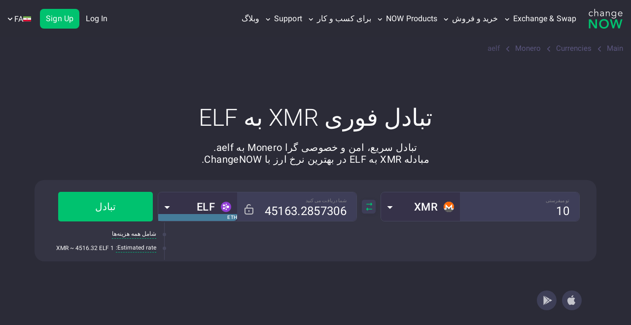

--- FILE ---
content_type: application/javascript
request_url: https://changenow.io/dist/runtime.70113de4446a51c4fdf1.16.5.39.js
body_size: 5906
content:
(()=>{"use strict";var e,a,c,d,f,b={},t={};function r(e){var a=t[e];if(void 0!==a)return a.exports;var c=t[e]={id:e,loaded:!1,exports:{}};return b[e].call(c.exports,c,c.exports,r),c.loaded=!0,c.exports}r.m=b,r.amdD=function(){throw new Error("define cannot be used indirect")},r.amdO={},e=[],r.O=(a,c,d,f)=>{if(!c){var b=1/0;for(i=0;i<e.length;i++){for(var[c,d,f]=e[i],t=!0,n=0;n<c.length;n++)(!1&f||b>=f)&&Object.keys(r.O).every((e=>r.O[e](c[n])))?c.splice(n--,1):(t=!1,f<b&&(b=f));if(t){e.splice(i--,1);var o=d();void 0!==o&&(a=o)}}return a}f=f||0;for(var i=e.length;i>0&&e[i-1][2]>f;i--)e[i]=e[i-1];e[i]=[c,d,f]},r.n=e=>{var a=e&&e.__esModule?()=>e.default:()=>e;return r.d(a,{a}),a},c=Object.getPrototypeOf?e=>Object.getPrototypeOf(e):e=>e.__proto__,r.t=function(e,d){if(1&d&&(e=this(e)),8&d)return e;if("object"==typeof e&&e){if(4&d&&e.__esModule)return e;if(16&d&&"function"==typeof e.then)return e}var f=Object.create(null);r.r(f);var b={};a=a||[null,c({}),c([]),c(c)];for(var t=2&d&&e;("object"==typeof t||"function"==typeof t)&&!~a.indexOf(t);t=c(t))Object.getOwnPropertyNames(t).forEach((a=>b[a]=()=>e[a]));return b.default=()=>e,r.d(f,b),f},r.d=(e,a)=>{for(var c in a)r.o(a,c)&&!r.o(e,c)&&Object.defineProperty(e,c,{enumerable:!0,get:a[c]})},r.f={},r.e=e=>Promise.all(Object.keys(r.f).reduce(((a,c)=>(r.f[c](e,a),a)),[])),r.u=e=>(({124:"trade-calculator",312:"transaction-step",723:"ChildExchanges",1018:"walletconnect-ethereum-provider",1335:"new-stepper-failed",1414:"exchange-calculator-warning",2177:"new-stepper-refunded",2355:"new-stepper-time-exceeded",2392:"tronweb",2907:"jsqr",3958:"tronwallet-adapters",4099:"transaction-finished-step",4701:"exchange-hints",4722:"new-stepper-hints",6587:"fix-rate-timer",7735:"new-stepper-hints-cashback",8754:"web3",9866:"caver-js",9936:"new-stepper-tx-expired"}[e]||e)+"."+{60:"a73a200c5fed7f0bd110",92:"b5fdc340c524b21327c0",104:"43fdaa0b93d34dfdc4a0",108:"fc23108d33bf829486ad",124:"846b778ebd6e8acc97cd",179:"92de72e35327d5c5d2b3",204:"6b7c5b885c6dccf30046",229:"517a947ac4a3fcefdb19",286:"70db256d195738adb8f5",312:"af12ed22cc1456f7bd18",352:"6f74057680c05f0e665c",565:"39a251ed4366dea5ac0e",567:"fa3b24b0eb0f6ee01fa9",611:"08a8f3f04e2a640f65e5",629:"0c1a55c28eeec661abe3",723:"0d764f2da3ec1a057653",779:"d737f3191e7ef6665fc6",940:"33310fd1988f884e6748",941:"5b6e07fd1e58354a1a4c",972:"adfe6c51505fda9f387b",1018:"a4718b6447ecea850dcd",1076:"0e4bf202a2241b86f9e2",1123:"8eb31adab2de57a29c46",1128:"4c8b55e420fcca041e14",1191:"0eef79bfd712b4ec90cc",1198:"8ec14f3dcdefcbc2b373",1202:"7bdb9bdba554635840f1",1335:"afeb64da6a84430a4eaf",1367:"703795dcc81077526c9d",1380:"15f74b981851fd865928",1414:"d50be8194b9ce04cba92",1437:"4a8497cdf91009942883",1669:"1cc5a358414d5c4f21ea",1693:"2ff4668675bfa884bbef",1701:"00e5065164e2cbbadd59",1705:"29f6a359cb1107c528ff",1763:"92bb9b1d172b9365db74",1895:"671757c84f39f824f7ce",1903:"b9682d918cfcebbfffb4",1918:"d071849d140f6036d78d",1919:"04662f12602efb0fb65d",2118:"a6010309d7599f3247d5",2177:"285527c1a1a7ea738be1",2297:"33c66325a7c94e1b2013",2355:"0081eceea50f1dfcf281",2392:"864eeb845898e12f4518",2449:"13161f81e621a1028797",2464:"660c1f29c76288d85743",2491:"85d271b47f3ab709b16c",2512:"603e7c0b1371933cb2ce",2513:"6f42237edfcf876c6d06",2523:"1e7128ce5e88ab1afbf4",2541:"6faf789e2cd59a315547",2543:"4bf12370115d48c64dcb",2551:"fd94fc9d0b7487402997",2579:"6a0725fb8410573ca0b0",2583:"97913a74dcaf2ecc8251",2694:"21dc374cf606f0770c17",2728:"08aeb544aa808c947267",2805:"7b9d77e1f75358b78d71",2808:"2de1a5b9babc422bfe74",2860:"ab31cc6463728173b8fe",2892:"e819d0f7fb86dd020da8",2907:"1e44e6cc933a0bc0cd33",2927:"ce1f9792e744a32f5979",2957:"1a6567e27e837b75e4e4",3034:"7f04f9ab481b388799bf",3086:"6da878a0d73433c079f1",3160:"0721a64bb209fa151df3",3199:"b3c69b4b901313689d29",3298:"247a682bc0f5cc78faaf",3431:"a15e74c1ff3f4cb5e0f6",3470:"8814794c600694483351",3474:"61b2e521502efef6b460",3513:"44258cc916afb7040d8e",3712:"6dfe406e5169b239d67d",3748:"2bf5f081dcce007e510f",3818:"c2eeb9f5a163734deaac",3841:"59098c0c9120252385fe",3948:"2e14cdf3128a64e8b0f3",3958:"a4718b6447ecea850dcd",4041:"953aed4aa2266a6baf1a",4094:"13133c88f40237cbfb62",4099:"ef5f3e270faaf7c20dd6",4139:"6b4b2b9173a50d91a0dd",4144:"cc1943d1f67e03c984c7",4261:"3dbe3228f9613c3fa67c",4264:"fc47aca2dd8557352287",4265:"f9a2f8b6c7f5d8ab5c2e",4300:"16bdd8bf4cedc1f5e5f1",4399:"bc18a15825382afed97f",4402:"c81f382913b90c451d7e",4447:"416edaa4de9f201e9bc3",4485:"b447bb7f1de70b1f50f1",4589:"ee8f696e95f761678866",4675:"fd3a5b20df53ecf5ea51",4700:"e0f78ef7229ac9f60b7d",4701:"4d23d3989059d7d6ce41",4722:"0b1233b0790e65220155",4735:"c77086e72d987c3022db",4750:"b97891c32a8803dd1d2a",4808:"d8e0535e2e2099ed12ce",4830:"37360b5c80faa7a1ea78",4879:"6c02d177582164a1cfae",4890:"2a4c38c182da6dc09788",4891:"22992d6d21f484c2839c",4904:"399702e2ae2fd2ecfe47",4934:"12cb309b3f90ae0d71bf",5138:"0b76cabd2e66bb88b871",5139:"55fde74845cadedc4180",5144:"6840404bfa87cbce0f55",5148:"a6de6d48826059bcf0f8",5256:"c9ffa9776387942a25e5",5286:"dc950d34ed8cb9daf6bc",5309:"0250b71eca3a83cf518e",5338:"92e0cb628913f880e6f9",5401:"5c8d9ee8fa91f1c73bb6",5442:"9a930caa71bfc80e9c28",5455:"3c6cd89f72e9b9e869f1",5484:"57203faea63df6fa6eaf",5585:"f94d0224096852f599df",5606:"8e4da10dc68e4167d464",5608:"402d1eef293c9e8d48d1",5614:"c478c92714fbd6751af2",5637:"3167b073b45ec234cc16",5663:"fe9d2d67396bd57c7ad4",5721:"ea1613e416ced0bfa248",5740:"2685b58a96deb3fe93b3",5746:"9049cfdc6adbbf8ae37c",5886:"8549fee16fd183ec86c8",6155:"d4bfd3ac3a247b70b30d",6188:"46ccc485227532c517db",6199:"d0c3d54362a1f2ed0708",6232:"8b554df7c7b0e048124e",6248:"a5b2526fe80a25e34d8c",6293:"42799eef22112aedba0a",6299:"013f69dcdbf54d33f364",6347:"4f7e52ee707f6b9a6bc3",6415:"00470f1dbfbc33efbe4f",6460:"561876f9ab76f6903c45",6489:"fcbd4e25f48b96281b14",6496:"600bb11362643a50a387",6566:"b1d5c7f5e709a54bf62b",6587:"29f1a6b53c2c29b7a507",6642:"78e40f3b3ee960b1af1d",6766:"4744c9633a9461962caf",6795:"aa1e25094a98fcede419",6833:"ab58d526a8f85dfa24ac",6843:"15b2b274201a848c75ad",6846:"c0f69555e83bcf641bef",6868:"b8766bef0aa5f7311900",6916:"182b8406aaf66c15273d",6923:"635789c81d24e95dedbb",6961:"bcd871ca1277457ebc0e",6970:"d7cac06722662ee827ee",7090:"27d3c42475852f38490f",7116:"245a92af1a96cc247595",7161:"7250645e0e1c5b76ecf6",7182:"0ba77228b9fe6975c763",7229:"ffa466389f08a5587da8",7247:"b63475a6f56131aac0ed",7291:"05444e622927d5db9b56",7312:"510c3f4ec465a5bc2382",7354:"c7eda566c5caaf80a486",7432:"7341cbdfaf92d3961a1a",7505:"3b45d83b27084c35bee4",7515:"6bfac3a9dba8b200b515",7583:"dd2150e60213c00bfc6e",7600:"ea442517d62dd1b785ce",7644:"92d0c21d17da0134ad2e",7678:"fa7400e28e305597074b",7711:"e8f53f67690ec8999974",7735:"80bc665af2cfa9b1a5ec",7762:"27b7ceb4399214f623a5",7823:"afadae09405e2cdf3671",7828:"ae0aa3a4f20d28a458e5",7985:"9dab444fcdceb0d3ce00",8079:"f513dc149274bea4945a",8194:"df02c697a2b236ed74b0",8244:"15b17be3f9e6226ea84a",8262:"553320500359cd3c804c",8269:"983320f68888b74e15fe",8376:"05d0a7449a5f86c4db01",8396:"6350e1aeae05f8b7ca43",8493:"115743cfa072b395353c",8503:"1d525e71e5b23fa1a127",8532:"746c9f61aef244c8a479",8554:"f12acf035661b23e3c9b",8604:"f6c579a71886c4739e4e",8635:"9efc41d7f925f2f7ca84",8651:"d4ca28be6b44248fffa7",8669:"adfbfcb049b2a490bb4a",8700:"107604fe5291ae585934",8709:"ef17e61c3c7968ebd2f6",8749:"67fcf2931ff1e7ae0baa",8754:"2c3d6126ab84362b083f",8875:"f362d4c97a90ffb38c99",8932:"8afce98a96977e18b5bd",9031:"66bba60b6aa913ff1587",9115:"a3941bc3001bb24b2bed",9117:"bdc151cac39d64af7eb0",9120:"cad382e6efb45d52a454",9127:"f64a65f9ead58a448cfa",9184:"5973336fb034004a461c",9199:"11752bd0c887942a2733",9201:"5a0f36a304f6bbfcdcca",9224:"15b2b274201a848c75ad",9280:"119a9ba7ef35cc885701",9301:"063fbe4ede997f0d170c",9321:"912707358a7e55733c82",9406:"8adeaa0e866cfe378dfe",9448:"8bcec52509f0645b7d25",9467:"07543cbe15daf0b1130d",9472:"c102bcbb3fd436a3713c",9570:"3d143f90decb4cd16a5a",9645:"3f14f9c204bf2a5af8e8",9702:"e90278f950290286074b",9736:"95bbfef59cb7b8d7915c",9739:"2b2dcfa4d5a3c8ec2f5f",9756:"857939d2beb6793d7e75",9827:"81fa849947ae8fa23fdb",9842:"56afb7bbd45fa594f8a8",9866:"8bf54c2480f512c1dd61",9913:"5ca5fe1e92f3cf6b4e24",9936:"45d7bbbe358607aff6b3",9964:"e9bb01b9d370fd4ae4ad",9973:"87d0614ffa619998e00a",9984:"2b92f2fa74d2c5a85207"}[e]+".16.5.39.js"),r.miniCssF=e=>e+"."+{286:"aa40addddfb6d38be6a5",1701:"eeacb55a79488e05ed17",1918:"eeacb55a79488e05ed17",4456:"eeacb55a79488e05ed17",4808:"1fcfc8bc55d1540ac48f",6199:"9aedeabddc8f333ff2d7",8875:"b3d866ed6fcc55d76355",9756:"eeacb55a79488e05ed17"}[e]+".16.5.39.css",r.g=function(){if("object"==typeof globalThis)return globalThis;try{return this||new Function("return this")()}catch(e){if("object"==typeof window)return window}}(),r.o=(e,a)=>Object.prototype.hasOwnProperty.call(e,a),d={},f="changenow-frontend:",r.l=(e,a,c,b)=>{if(d[e])d[e].push(a);else{var t,n;if(void 0!==c)for(var o=document.getElementsByTagName("script"),i=0;i<o.length;i++){var l=o[i];if(l.getAttribute("src")==e||l.getAttribute("data-webpack")==f+c){t=l;break}}t||(n=!0,(t=document.createElement("script")).charset="utf-8",r.nc&&t.setAttribute("nonce",r.nc),t.setAttribute("data-webpack",f+c),t.src=e),d[e]=[a];var s=(a,c)=>{t.onerror=t.onload=null,clearTimeout(u);var f=d[e];if(delete d[e],t.parentNode&&t.parentNode.removeChild(t),f&&f.forEach((e=>e(c))),a)return a(c)},u=setTimeout(s.bind(null,void 0,{type:"timeout",target:t}),12e4);t.onerror=s.bind(null,t.onerror),t.onload=s.bind(null,t.onload),n&&document.head.appendChild(t)}},r.r=e=>{"undefined"!=typeof Symbol&&Symbol.toStringTag&&Object.defineProperty(e,Symbol.toStringTag,{value:"Module"}),Object.defineProperty(e,"__esModule",{value:!0})},r.nmd=e=>(e.paths=[],e.children||(e.children=[]),e),r.p="/dist/",(()=>{if("undefined"!=typeof document){var e=e=>new Promise(((a,c)=>{var d=r.miniCssF(e),f=r.p+d;if(((e,a)=>{for(var c=document.getElementsByTagName("link"),d=0;d<c.length;d++){var f=(t=c[d]).getAttribute("data-href")||t.getAttribute("href");if("stylesheet"===t.rel&&(f===e||f===a))return t}var b=document.getElementsByTagName("style");for(d=0;d<b.length;d++){var t;if((f=(t=b[d]).getAttribute("data-href"))===e||f===a)return t}})(d,f))return a();((e,a,c,d,f)=>{var b=document.createElement("link");b.rel="stylesheet",b.type="text/css",b.onerror=b.onload=c=>{if(b.onerror=b.onload=null,"load"===c.type)d();else{var t=c&&("load"===c.type?"missing":c.type),r=c&&c.target&&c.target.href||a,n=new Error("Loading CSS chunk "+e+" failed.\n("+r+")");n.code="CSS_CHUNK_LOAD_FAILED",n.type=t,n.request=r,b.parentNode&&b.parentNode.removeChild(b),f(n)}},b.href=a,c?c.parentNode.insertBefore(b,c.nextSibling):document.head.appendChild(b)})(e,f,null,a,c)})),a={9121:0};r.f.miniCss=(c,d)=>{a[c]?d.push(a[c]):0!==a[c]&&{286:1,1701:1,1918:1,4456:1,4808:1,6199:1,8875:1,9756:1}[c]&&d.push(a[c]=e(c).then((()=>{a[c]=0}),(e=>{throw delete a[c],e})))}}})(),(()=>{var e={9121:0};r.f.j=(a,c)=>{var d=r.o(e,a)?e[a]:void 0;if(0!==d)if(d)c.push(d[2]);else if(/^(4456|9121)$/.test(a))e[a]=0;else{var f=new Promise(((c,f)=>d=e[a]=[c,f]));c.push(d[2]=f);var b=r.p+r.u(a),t=new Error;r.l(b,(c=>{if(r.o(e,a)&&(0!==(d=e[a])&&(e[a]=void 0),d)){var f=c&&("load"===c.type?"missing":c.type),b=c&&c.target&&c.target.src;t.message="Loading chunk "+a+" failed.\n("+f+": "+b+")",t.name="ChunkLoadError",t.type=f,t.request=b,d[1](t)}}),"chunk-"+a,a)}},r.O.j=a=>0===e[a];var a=(a,c)=>{var d,f,[b,t,n]=c,o=0;if(b.some((a=>0!==e[a]))){for(d in t)r.o(t,d)&&(r.m[d]=t[d]);if(n)var i=n(r)}for(a&&a(c);o<b.length;o++)f=b[o],r.o(e,f)&&e[f]&&e[f][0](),e[f]=0;return r.O(i)},c=self.webpackChunkchangenow_frontend=self.webpackChunkchangenow_frontend||[];c.forEach(a.bind(null,0)),c.push=a.bind(null,c.push.bind(c))})(),r.nc=void 0})();

--- FILE ---
content_type: image/svg+xml
request_url: https://content-api.changenow.io/uploads/elf_d280da86cf.svg
body_size: 520
content:
<svg width="20" height="20" viewBox="0 0 20 20" fill="none" xmlns="http://www.w3.org/2000/svg">
<circle cx="10" cy="10" r="10" fill="#923FD6"/>
<path d="M13.4862 12.3926C14.874 12.3926 15.9991 11.2676 15.9991 9.87972C15.9991 8.49187 14.874 7.36679 13.4862 7.36679C12.0983 7.36679 10.9733 8.49187 10.9733 9.87972C10.9733 11.2676 12.0983 12.3926 13.4862 12.3926Z" fill="white"/>
<path d="M10.3105 6.42341C10.9797 6.42341 11.5221 5.88091 11.5221 5.21171C11.5221 4.5425 10.9797 4 10.3105 4C9.64129 4 9.09882 4.5425 9.09882 5.21171C9.09882 5.88091 9.64129 6.42341 10.3105 6.42341Z" fill="white"/>
<path d="M10.3105 15.765C10.9797 15.765 11.5221 15.2225 11.5221 14.5533C11.5221 13.8841 10.9797 13.3416 10.3105 13.3416C9.64129 13.3416 9.09882 13.8841 9.09882 14.5533C9.09882 15.2225 9.64129 15.765 10.3105 15.765Z" fill="white"/>
<path d="M9.75537 11.694C9.827 11.7179 9.9046 11.7298 9.98219 11.7298C10.4 11.7298 10.7402 11.3896 10.7402 10.9718C10.7402 10.554 10.4 10.2137 9.98219 10.2137C9.71359 10.2137 9.4808 10.351 9.34351 10.5599V10.5659C9.31964 10.5958 9.30173 10.6316 9.28979 10.6674C8.45414 12.1417 6.77687 11.1568 6.77687 11.1568C6.50229 10.9957 6.18594 10.9002 5.83974 10.9002C4.83099 10.9002 4.01324 11.7179 4.01324 12.7266C4.01324 13.7354 4.83099 14.5531 5.83974 14.5531C6.54408 14.5531 7.15888 14.1532 7.45733 13.5683V13.5623C7.51105 13.4608 7.55283 13.3534 7.58864 13.24C8.46011 11.2404 9.75537 11.694 9.75537 11.694V11.694ZM9.32561 9.01399C9.36142 9.07965 9.40917 9.14531 9.46289 9.19903C9.76134 9.49747 10.2389 9.49747 10.5313 9.19903C10.8298 8.90058 10.8298 8.42307 10.5313 8.1306C10.3403 7.93959 10.0777 7.87393 9.83894 7.92765H9.83297C9.79715 7.93362 9.75537 7.94556 9.71956 7.96347C8.08407 8.4171 7.59461 6.53093 7.59461 6.53093C7.51702 6.22055 7.35585 5.92807 7.1171 5.68932C6.40082 4.97305 5.24881 4.97305 4.53851 5.68335C3.8282 6.39365 3.82224 7.55161 4.53851 8.26191C5.0399 8.7633 5.75021 8.91252 6.38292 8.70958H6.38888C6.49633 8.67377 6.60377 8.62601 6.71121 8.57229C8.73468 7.77246 9.32561 9.01399 9.32561 9.01399Z" fill="white"/>
</svg>


--- FILE ---
content_type: application/javascript
request_url: https://changenow.io/dist/currencies-pair-page.2e171a8a9feb02068673.16.5.39.js
body_size: 3301
content:
/*! For license information please see currencies-pair-page.2e171a8a9feb02068673.16.5.39.js.LICENSE.txt */
(self.webpackChunkchangenow_frontend=self.webpackChunkchangenow_frontend||[]).push([[969],{4633(t,e,r){var n=r(73738).default;function o(){"use strict";t.exports=o=function(){return e},t.exports.__esModule=!0,t.exports.default=t.exports;var e={},r=Object.prototype,i=r.hasOwnProperty,a=Object.defineProperty||function(t,e,r){t[e]=r.value},c="function"==typeof Symbol?Symbol:{},u=c.iterator||"@@iterator",s=c.asyncIterator||"@@asyncIterator",l=c.toStringTag||"@@toStringTag";function h(t,e,r){return Object.defineProperty(t,e,{value:r,enumerable:!0,configurable:!0,writable:!0}),t[e]}try{h({},"")}catch(t){h=function(t,e,r){return t[e]=r}}function f(t,e,r,n){var o=e&&e.prototype instanceof v?e:v,i=Object.create(o.prototype),c=new O(n||[]);return a(i,"_invoke",{value:E(t,r,c)}),i}function p(t,e,r){try{return{type:"normal",arg:t.call(e,r)}}catch(t){return{type:"throw",arg:t}}}e.wrap=f;var d={};function v(){}function y(){}function m(){}var g={};h(g,u,(function(){return this}));var w=Object.getPrototypeOf,b=w&&w(w(S([])));b&&b!==r&&i.call(b,u)&&(g=b);var x=m.prototype=v.prototype=Object.create(g);function L(t){["next","throw","return"].forEach((function(e){h(t,e,(function(t){return this._invoke(e,t)}))}))}function _(t,e){function r(o,a,c,u){var s=p(t[o],t,a);if("throw"!==s.type){var l=s.arg,h=l.value;return h&&"object"==n(h)&&i.call(h,"__await")?e.resolve(h.__await).then((function(t){r("next",t,c,u)}),(function(t){r("throw",t,c,u)})):e.resolve(h).then((function(t){l.value=t,c(l)}),(function(t){return r("throw",t,c,u)}))}u(s.arg)}var o;a(this,"_invoke",{value:function(t,n){function i(){return new e((function(e,o){r(t,n,e,o)}))}return o=o?o.then(i,i):i()}})}function E(t,e,r){var n="suspendedStart";return function(o,i){if("executing"===n)throw new Error("Generator is already running");if("completed"===n){if("throw"===o)throw i;return T()}for(r.method=o,r.arg=i;;){var a=r.delegate;if(a){var c=k(a,r);if(c){if(c===d)continue;return c}}if("next"===r.method)r.sent=r._sent=r.arg;else if("throw"===r.method){if("suspendedStart"===n)throw n="completed",r.arg;r.dispatchException(r.arg)}else"return"===r.method&&r.abrupt("return",r.arg);n="executing";var u=p(t,e,r);if("normal"===u.type){if(n=r.done?"completed":"suspendedYield",u.arg===d)continue;return{value:u.arg,done:r.done}}"throw"===u.type&&(n="completed",r.method="throw",r.arg=u.arg)}}}function k(t,e){var r=e.method,n=t.iterator[r];if(void 0===n)return e.delegate=null,"throw"===r&&t.iterator.return&&(e.method="return",e.arg=void 0,k(t,e),"throw"===e.method)||"return"!==r&&(e.method="throw",e.arg=new TypeError("The iterator does not provide a '"+r+"' method")),d;var o=p(n,t.iterator,e.arg);if("throw"===o.type)return e.method="throw",e.arg=o.arg,e.delegate=null,d;var i=o.arg;return i?i.done?(e[t.resultName]=i.value,e.next=t.nextLoc,"return"!==e.method&&(e.method="next",e.arg=void 0),e.delegate=null,d):i:(e.method="throw",e.arg=new TypeError("iterator result is not an object"),e.delegate=null,d)}function P(t){var e={tryLoc:t[0]};1 in t&&(e.catchLoc=t[1]),2 in t&&(e.finallyLoc=t[2],e.afterLoc=t[3]),this.tryEntries.push(e)}function j(t){var e=t.completion||{};e.type="normal",delete e.arg,t.completion=e}function O(t){this.tryEntries=[{tryLoc:"root"}],t.forEach(P,this),this.reset(!0)}function S(t){if(t){var e=t[u];if(e)return e.call(t);if("function"==typeof t.next)return t;if(!isNaN(t.length)){var r=-1,n=function e(){for(;++r<t.length;)if(i.call(t,r))return e.value=t[r],e.done=!1,e;return e.value=void 0,e.done=!0,e};return n.next=n}}return{next:T}}function T(){return{value:void 0,done:!0}}return y.prototype=m,a(x,"constructor",{value:m,configurable:!0}),a(m,"constructor",{value:y,configurable:!0}),y.displayName=h(m,l,"GeneratorFunction"),e.isGeneratorFunction=function(t){var e="function"==typeof t&&t.constructor;return!!e&&(e===y||"GeneratorFunction"===(e.displayName||e.name))},e.mark=function(t){return Object.setPrototypeOf?Object.setPrototypeOf(t,m):(t.__proto__=m,h(t,l,"GeneratorFunction")),t.prototype=Object.create(x),t},e.awrap=function(t){return{__await:t}},L(_.prototype),h(_.prototype,s,(function(){return this})),e.AsyncIterator=_,e.async=function(t,r,n,o,i){void 0===i&&(i=Promise);var a=new _(f(t,r,n,o),i);return e.isGeneratorFunction(r)?a:a.next().then((function(t){return t.done?t.value:a.next()}))},L(x),h(x,l,"Generator"),h(x,u,(function(){return this})),h(x,"toString",(function(){return"[object Generator]"})),e.keys=function(t){var e=Object(t),r=[];for(var n in e)r.push(n);return r.reverse(),function t(){for(;r.length;){var n=r.pop();if(n in e)return t.value=n,t.done=!1,t}return t.done=!0,t}},e.values=S,O.prototype={constructor:O,reset:function(t){if(this.prev=0,this.next=0,this.sent=this._sent=void 0,this.done=!1,this.delegate=null,this.method="next",this.arg=void 0,this.tryEntries.forEach(j),!t)for(var e in this)"t"===e.charAt(0)&&i.call(this,e)&&!isNaN(+e.slice(1))&&(this[e]=void 0)},stop:function(){this.done=!0;var t=this.tryEntries[0].completion;if("throw"===t.type)throw t.arg;return this.rval},dispatchException:function(t){if(this.done)throw t;var e=this;function r(r,n){return a.type="throw",a.arg=t,e.next=r,n&&(e.method="next",e.arg=void 0),!!n}for(var n=this.tryEntries.length-1;n>=0;--n){var o=this.tryEntries[n],a=o.completion;if("root"===o.tryLoc)return r("end");if(o.tryLoc<=this.prev){var c=i.call(o,"catchLoc"),u=i.call(o,"finallyLoc");if(c&&u){if(this.prev<o.catchLoc)return r(o.catchLoc,!0);if(this.prev<o.finallyLoc)return r(o.finallyLoc)}else if(c){if(this.prev<o.catchLoc)return r(o.catchLoc,!0)}else{if(!u)throw new Error("try statement without catch or finally");if(this.prev<o.finallyLoc)return r(o.finallyLoc)}}}},abrupt:function(t,e){for(var r=this.tryEntries.length-1;r>=0;--r){var n=this.tryEntries[r];if(n.tryLoc<=this.prev&&i.call(n,"finallyLoc")&&this.prev<n.finallyLoc){var o=n;break}}o&&("break"===t||"continue"===t)&&o.tryLoc<=e&&e<=o.finallyLoc&&(o=null);var a=o?o.completion:{};return a.type=t,a.arg=e,o?(this.method="next",this.next=o.finallyLoc,d):this.complete(a)},complete:function(t,e){if("throw"===t.type)throw t.arg;return"break"===t.type||"continue"===t.type?this.next=t.arg:"return"===t.type?(this.rval=this.arg=t.arg,this.method="return",this.next="end"):"normal"===t.type&&e&&(this.next=e),d},finish:function(t){for(var e=this.tryEntries.length-1;e>=0;--e){var r=this.tryEntries[e];if(r.finallyLoc===t)return this.complete(r.completion,r.afterLoc),j(r),d}},catch:function(t){for(var e=this.tryEntries.length-1;e>=0;--e){var r=this.tryEntries[e];if(r.tryLoc===t){var n=r.completion;if("throw"===n.type){var o=n.arg;j(r)}return o}}throw new Error("illegal catch attempt")},delegateYield:function(t,e,r){return this.delegate={iterator:S(t),resultName:e,nextLoc:r},"next"===this.method&&(this.arg=void 0),d}},e}t.exports=o,t.exports.__esModule=!0,t.exports.default=t.exports},9167(t,e,r){"use strict";var n=r(54756),o=r.n(n);(0,r(88286).h)((()=>{var t;return o().async((function(e){for(;;)switch(e.prev=e.next){case 0:return e.next=2,o().awrap(r.e(6496).then(r.bind(r,36496)));case 2:t=e.sent,(0,t.idleBatchTasks)({tasks:[()=>Promise.all([r.e(5401),r.e(179),r.e(1693),r.e(6155),r.e(4485),r.e(6347),r.e(1437),r.e(5886),r.e(9736),r.e(2297),r.e(2543),r.e(6489),r.e(5148),r.e(6833),r.e(8269),r.e(7505),r.e(1380),r.e(8493),r.e(9570),r.e(1076),r.e(941),r.e(1903),r.e(1128),r.e(629)]).then(r.bind(r,77934)),()=>r.e(1367).then(r.bind(r,73748)),()=>r.e(7229).then(r.bind(r,89610)),()=>r.e(4750).then(r.t.bind(r,64750,23)),()=>r.e(6642).then(r.bind(r,26642)),()=>Promise.all([r.e(179),r.e(4735)]).then(r.bind(r,44735)),()=>Promise.all([r.e(179),r.e(204)]).then(r.bind(r,40204)),()=>r.e(2449).then(r.bind(r,32449)),()=>r.e(1919).then(r.bind(r,41919)),()=>r.e(8079).then(r.t.bind(r,98079,23)),()=>Promise.all([r.e(5401),r.e(5144)]).then(r.bind(r,55144)),()=>Promise.all([r.e(5401),r.e(6489),r.e(9321),r.e(9756)]).then(r.bind(r,79321)),()=>Promise.all([r.e(5401),r.e(179),r.e(1693),r.e(6347),r.e(9117),r.e(7505),r.e(6916)]).then(r.bind(r,90972))],timeRemainingLimit:10,timeout:1e4});case 5:case"end":return e.stop()}}),null,null,null,Promise)}),2e3)},54756(t,e,r){var n=r(4633)();t.exports=n;try{regeneratorRuntime=n}catch(t){"object"==typeof globalThis?globalThis.regeneratorRuntime=n:Function("r","regeneratorRuntime = r")(n)}},73738(t){function e(r){return t.exports=e="function"==typeof Symbol&&"symbol"==typeof Symbol.iterator?function(t){return typeof t}:function(t){return t&&"function"==typeof Symbol&&t.constructor===Symbol&&t!==Symbol.prototype?"symbol":typeof t},t.exports.__esModule=!0,t.exports.default=t.exports,e(r)}t.exports=e,t.exports.__esModule=!0,t.exports.default=t.exports},88286(t,e,r){"use strict";r.d(e,{f:()=>f,h:()=>h});var n=r(54756),o=r.n(n);let i,a=!1,c=!1;const u="INIT_JS",s=()=>{null!==i&&(clearTimeout(i),i=null)},l=()=>{if(navigator.connection){const t=navigator?.connection?.downlink;if(t&&t<1.5)return!0}return!1},h=function(t){var e,r,n=arguments;return o().async((function(o){for(;;)switch(o.prev=o.next){case 0:e=n.length>1&&void 0!==n[1]?n[1]:3e3,r=e=>{e?.data===u&&(s(),t(),c=!0,window.removeEventListener("message",r))},c||"function"!=typeof t||("number"!=typeof e||l()||(i=setTimeout((()=>{window.removeEventListener("message",r),s(),t()}),3e3)),window.addEventListener("message",r));case 3:case"end":return o.stop()}}),null,null,null,Promise)},f=()=>{a||(window.postMessage(u,window?.location?.origin||"*"),a=!0)}}},t=>{var e;e=9167,t(t.s=e)}]);

--- FILE ---
content_type: image/svg+xml
request_url: https://changenow.io/images/cn-ui-kit/header/flags/russia.svg
body_size: -211
content:
<svg width="14" height="10" fill="none" xmlns="http://www.w3.org/2000/svg"><path d="M0 0v10h14V0H0Z" fill="#F0F0F0"/><path d="M14 0H0v10h14V0Z" fill="#0052B4"/><path d="M14 0H0v3.333h14V0Z" fill="#F0F0F0"/><path d="M14 6.667H0V10h14V6.667Z" fill="#D80027"/></svg>


--- FILE ---
content_type: application/javascript
request_url: https://changenow.io/dist/menus.3fb1b5958dc1dcf14df7.16.5.39.js
body_size: 282
content:
(self.webpackChunkchangenow_frontend=self.webpackChunkchangenow_frontend||[]).push([[3745,6496],{24509(e,t,i){"use strict";(0,i(36496).idleBatchTasks)({tasks:[()=>Promise.all([i.e(5401),i.e(179),i.e(1693),i.e(6155),i.e(4485),i.e(9117),i.e(1705),i.e(7505),i.e(8493),i.e(286)]).then(i.bind(i,52179))],timeRemainingLimit:10,timeout:1e4})},36496(e,t,i){"use strict";i.r(t),i.d(t,{idleBatchTasks:()=>a});i(65777);function n(e){const t=e.tasks,i=void 0===t?[]:t,a=e.timeRemainingLimit,o=void 0===a?10:a,m=e.deadlineTimestamp,s=void 0===m?Date.now():m,l=s-Date.now()<=0?1:-1;return e=>{for(;i.length&&(e.timeRemaining()>o||e.didTimeout);){const e=i.shift();"function"==typeof e&&e()}if(i.length){const e=setTimeout((()=>{clearTimeout(e),requestIdleCallback(n({tasks:i,timeRemainingLimit:o,deadlineTimestamp:s}),{timeout:l})}),250)}}}function a(e){const t=e.tasks,i=void 0===t?[]:t,a=e.timeout,o=void 0===a?0:a,m=e.timeRemainingLimit,s=void 0===m?10:m,l=Date.now()+o;"requestIdleCallback"in window?requestIdleCallback(n({tasks:i,timeout:o,timeRemainingLimit:s,deadlineTimestamp:l}),{timeout:o}):i.forEach(((e,t)=>{setTimeout((()=>{"function"==typeof e&&e()}),10*t)}))}},65777(){window.requestIdleCallback=window.requestIdleCallback||function(e){var t=Date.now();return setTimeout((function(){e({didTimeout:!1,timeRemaining:function(){return Math.max(0,50-(Date.now()-t))}})}),1)},window.cancelIdleCallback=window.cancelIdleCallback||function(e){clearTimeout(e)}}},e=>{var t;t=24509,e(e.s=t)}]);